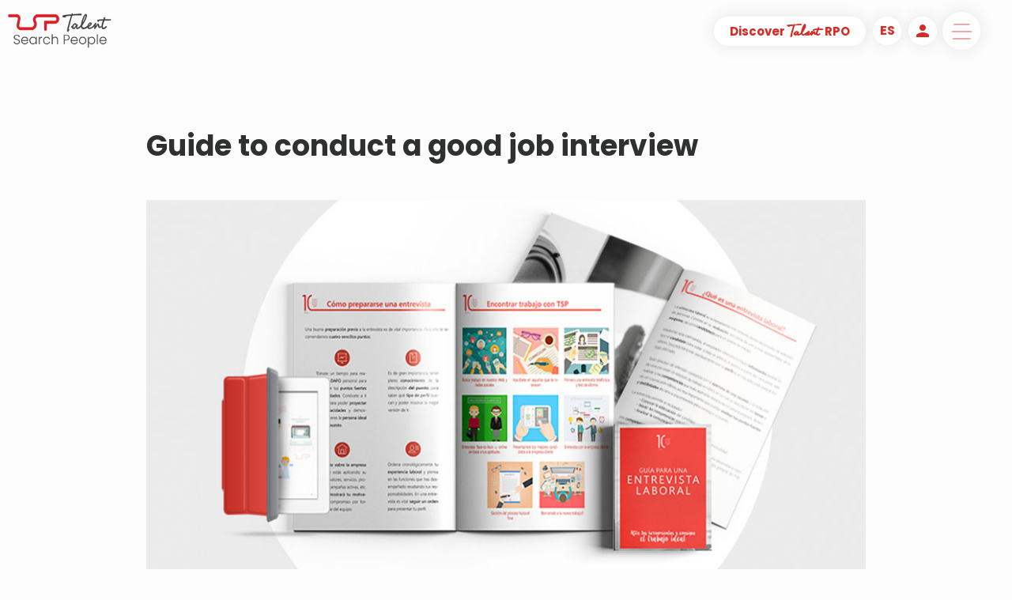

--- FILE ---
content_type: text/html; charset=UTF-8
request_url: https://talentsearchpeople.com/en/guide-to-conduct-a-good-job-interview/
body_size: 6729
content:
<!DOCTYPE html>
<html prefix="og: http://ogp.me/ns#" lang="en">
  <head>
    <meta charset="utf-8">
    <meta http-equiv="X-UA-Compatible" content="IE=edge">
<meta name="viewport" content="width=device-width, initial-scale=1, maximum-scale=1, user-scalable=0">
<meta name="title" content="Guías" />
<meta name="description" content="Guías de recursos humanos que te ayudarán a encontrar empleo o hacer frente a una entrevista de trabajo con éxito." />
<meta name="keywords" content="" />
<meta name="robots" content="index, follow" />

<title>Guías</title>

<meta name="image_src" content="https://talentsearchpeople.com/inc/images/talent-search-people.jpg" />
<meta name="image_url" content="https://talentsearchpeople.com/inc/images/talent-search-people.jpg" />

<meta property="og:site_name" content="Talent Search People" />
<meta property="og:title" content="Guías" />
<meta property="og:url" content="https://talentsearchpeople.com/en/guide-to-conduct-a-good-job-interview/" />
<meta property="og:description" content="Guías de recursos humanos que te ayudarán a encontrar empleo o hacer frente a una entrevista de trabajo con éxito." />
<meta property="og:type" content="website" />
<meta property="og:locale" content="en_US" />
<meta property="og:image" content="https://talentsearchpeople.com/inc/images/talent-search-people-fbshare.jpg" /><meta property="og:image:alt" content="Guías" />

<!-- Twitter Card data -->
<meta name="twitter:card" content="summary">
<meta name="twitter:url" content="https://talentsearchpeople.com/en/guide-to-conduct-a-good-job-interview/">
<meta name="twitter:title" content="Guías">
<meta name="twitter:description" content="Guías de recursos humanos que te ayudarán a encontrar empleo o hacer frente a una entrevista de trabajo con éxito.">
<meta name="twitter:image" content="https://talentsearchpeople.com/inc/images/talent-search-people-big.jpg">

<!-- Schema.org markup for Google+ -->
<meta itemprop="name" content="Guías" />
<meta itemprop="description" content="Guías de recursos humanos que te ayudarán a encontrar empleo o hacer frente a una entrevista de trabajo con éxito." />
<meta itemprop="image" content="https://talentsearchpeople.com/inc/images/talent-search-people-big.jpg" />

	<link rel="stylesheet" href="https://talentsearchpeople.com/inc/css/custom.css?=1768816165">
    <link rel="stylesheet" href="https://fonts.googleapis.com/css?family=Poppins:400,700&display=swap"> 
	
    <!-- Bootstrap -->
    <link href="https://talentsearchpeople.com/inc/css/bootstrap.min.css" rel="stylesheet">
	<link rel="stylesheet" href="https://fonts.googleapis.com/icon?family=Material+Icons">
	
    <!-- HTML5 shim and Respond.js for IE8 support of HTML5 elements and media queries -->
    <!-- WARNING: Respond.js doesn't work if you view the page via file:// -->
    <!--[if lt IE 9]>
      <script src="https://oss.maxcdn.com/html5shiv/3.7.3/html5shiv.min.js"></script>
      <script src="https://oss.maxcdn.com/respond/1.4.2/respond.min.js"></script>
    <![endif]-->
	   
	
    <link rel="stylesheet" href="https://fonts.googleapis.com/css?family=Mr+Dafoe|Yellowtail&display=swap"> 

<link rel="shortcut icon" href="https://talentsearchpeople.com/inc/favicon/favicon.ico" />
<link rel="apple-touch-icon" sizes="57x57" href="https://talentsearchpeople.com/inc/favicon/apple-icon-57x57.png">
<link rel="apple-touch-icon" sizes="60x60" href="https://talentsearchpeople.com/inc/favicon/apple-icon-60x60.png">
<link rel="apple-touch-icon" sizes="72x72" href="https://talentsearchpeople.com/inc/favicon/apple-icon-72x72.png">
<link rel="apple-touch-icon" sizes="76x76" href="https://talentsearchpeople.com/inc/favicon/apple-icon-76x76.png">
<link rel="apple-touch-icon" sizes="114x114" href="https://talentsearchpeople.com/inc/favicon/apple-icon-114x114.png">
<link rel="apple-touch-icon" sizes="120x120" href="https://talentsearchpeople.com/inc/favicon/apple-icon-120x120.png">
<link rel="apple-touch-icon" sizes="144x144" href="https://talentsearchpeople.com/inc/favicon/apple-icon-144x144.png">
<link rel="apple-touch-icon" sizes="152x152" href="https://talentsearchpeople.com/inc/favicon/apple-icon-152x152.png">
<link rel="apple-touch-icon" sizes="180x180" href="https://talentsearchpeople.com/inc/favicon/apple-icon-180x180.png">
<link rel="icon" type="image/png" sizes="192x192" href="https://talentsearchpeople.com/inc/favicon/android-icon-192x192.png">
<link rel="icon" type="image/png" sizes="32x32" href="https://talentsearchpeople.com/inc/favicon/favicon-32x32.png">
<link rel="icon" type="image/png" sizes="96x96" href="https://talentsearchpeople.com/inc/favicon/favicon-96x96.png">
<link rel="icon" type="image/png" sizes="16x16" href="https://talentsearchpeople.com/inc/favicon/favicon-16x16.png">

<link rel="manifest" href="https://talentsearchpeople.com/inc/favicon/manifest.json">
<meta name="msvalidate.01" content="A7243F79BA0C97FD3A9E08184FAD30E7" />
<meta name="msapplication-TileColor" content="#ffffff">
<meta name="msapplication-TileImage" content="https://talentsearchpeople.com/inc/favicon/ms-icon-144x144.png">
<meta name="theme-color" content="#ffffff">
<meta http-equiv="x-dns-prefetch-control" content="on">
<link rel="dns-prefetch" href="//fonts.googleapis.com" />
<link rel="dns-prefetch" href="//fonts.gstatic.com" />
<link rel="dns-prefetch" href="//www.gstatic.com" />
<link rel="dns-prefetch" href="//www.google-analytics.com">
<link rel="dns-prefetch" href="//www.google.com">
<link rel="dns-prefetch" href="//www.google.se">
<link rel="dns-prefetch" href="//www.facebook.com" />
<link rel="dns-prefetch" href="//connect.facebook.net" />

	
	
<link rel="canonical" href="https://talentsearchpeople.com/en/guide-to-conduct-a-good-job-interview/">
<link rel="alternate" href="https://talentsearchpeople.com/es/guia-moving-to-portugal/" hreflang="es-ES" />
	<link rel="alternate" href="https://talentsearchpeople.com/en/guide-to-conduct-a-good-job-interview/" hreflang="en-ES" />    <!--<script id="cookieyes" type="text/javascript" src="https://talentsearchpeople.com/inc/js/cookieyes.min.js"></script>-->

	<!-- Start cookieyes banner -->
	<script id="cookieyes" type="text/javascript" src="https://cdn-cookieyes.com/client_data/8fb0da93a130a533f2fd2020/script.js"></script>
	<!-- End cookieyes banner -->

<!-- Google tag (gtag.js) -->
<script async src="https://www.googletagmanager.com/gtag/js?id=G-XTPSB2Y2T9"></script>
<script>
  window.dataLayer = window.dataLayer || [];
  function gtag(){dataLayer.push(arguments);}
  gtag('js', new Date());

  gtag('config', 'G-XTPSB2Y2T9');
</script>

<!-- Google tag (gtag.js) -->
<script async src="https://www.googletagmanager.com/gtag/js?id=UA-546181-1"></script>
<script>
  window.dataLayer = window.dataLayer || [];
  function gtag(){dataLayer.push(arguments);}
  gtag('js', new Date());

  gtag('config', 'UA-546181-1');
</script>

<!-- Google tag (gtag.js) -->
<script async src="https://www.googletagmanager.com/gtag/js?id=AW-1067086007"></script>
<script>
  window.dataLayer = window.dataLayer || [];
  function gtag(){dataLayer.push(arguments);}
  gtag('js', new Date());
  gtag('config', 'AW-1067086007');
</script>

	  
<script>
!function (w, d, t) {
  w.TiktokAnalyticsObject=t;var ttq=w[t]=w[t]||[];ttq.methods=["page","track","identify","instances","debug","on","off","once","ready","alias","group","enableCookie","disableCookie"],ttq.setAndDefer=function(t,e){t[e]=function(){t.push([e].concat(Array.prototype.slice.call(arguments,0)))}};for(var i=0;i<ttq.methods.length;i++)ttq.setAndDefer(ttq,ttq.methods[i]);ttq.instance=function(t){for(var e=ttq._i[t]||[],n=0;n<ttq.methods.length;n++)ttq.setAndDefer(e,ttq.methods[n]);return e},ttq.load=function(e,n){var i="https://analytics.tiktok.com/i18n/pixel/events.js";ttq._i=ttq._i||{},ttq._i[e]=[],ttq._i[e]._u=i,ttq._t=ttq._t||{},ttq._t[e]=+new Date,ttq._o=ttq._o||{},ttq._o[e]=n||{};var o=document.createElement("script");o.type="text/javascript",o.async=!0,o.src=i+"?sdkid="+e+"&lib="+t;var a=document.getElementsByTagName("script")[0];a.parentNode.insertBefore(o,a)};

  ttq.load('C89QHGJA1SKTB42PT9MG');
  ttq.page();
}(window, document, 'ttq');
</script>
</head>
<body>
<!-- header home -->


  <!-- header trabajo -->


<!-- header talento breakfast -->


  
  
<!-- header talento breakfast -->


  
  
<!-- header talento afterworkt -->


<!-- header talento  -->


<!-- header talentos -->






    

  
  
 
 
<header id="header-container" class="site-header show-on-scroll cd-auto-hide-header">
	<div class="content-header">
		<div class="logo-container">
			<a href="/" class="custom-logo-link" rel="home">
				<img id="logoweb" src="/inc/media/logo-tsp.png" class="custom-logo" alt="TSP"  sizes="(max-width: 600px) 100vw, 600px" width="600" height="276">
			</a>
		</div><!-- logo-container -->
		<div class="fixed-buttons">
			<div class="button-empresa">
				<a href="/en/rpo/" class="button white-button border-button box-shadow-content">Discover <span class='talent-font'>Talent</span> RPO</a>
			</div>
			<div class="nav-content fixed-content">
			<div class="idioma-web nav-content" id="idioma-out"><a href="/en/my-account"><i class="material-icons w3-large" style="color:#D52D26;padding-top:5px">person</i></a></div>
				<div class="mytsp-web nav-content" id="idioma-out"><a href="https://talentsearchpeople.com/es/guia-moving-to-portugal/"  alt="es" title="es"><span>es</span></a></div>
				
				<nav id="site-navigation" class="main-navigation cd-primary-nav ">
					<button onclick="openMenu();" class="menu-toggle" id="button-nav-menu" aria-controls="primary-menu" aria-expanded="false">
						<div class="icono-menu"></div>
					</button>
				</nav><!-- #site-navigation -->
			</div>  
		</div>
	</div>
</header><!-- #masthead -->

     
<div id="primary-menu">
	<div class="menu-header-content">
		<div class="content-header">
			<div class="logo-container">
				<a href="/" class="custom-logo-link" rel="home">
					<img id="logoweb" src="/inc/media/logo-white.png" class="custom-logo" alt="TSP"  sizes="(max-width: 600px) 100vw, 600px" width="600" height="276">
				</a>
			</div><!-- logo-container -->
			<div class="botones-menu-header">
			<div class="button-empresa" id="idioma-out">
				<a href="/en/rpo/" class="button white-button border-button box-shadow-content">Discover <span class='talent-font'>Talent</span> RPO</a>
			</div>
				<div class="idioma-web nav-content">
		<a href="/en/my-account"><i class="material-icons w3-large" style="color:#D52D26;padding-top:5px">person</i></a>
		</div>
<div class="mytsp-web nav-content"><a href="https://talentsearchpeople.com/es/guia-moving-to-portugal/"  alt="es" title="es"><span>es</span></a></div>

    <nav id="site-navigation" class="nav-content main-navigation cd-primary-nav ">
      <button onclick="openMenu();" class="menu-toggle" aria-controls="primary-menu" aria-expanded="false"><div class="icono-cerrar"></div></button>
    </nav>
</div>
<!-- #site-navigation -->  </div>

    <div class="menu-content">
    <ul>
<li><a href="https://talentsearchpeople.com/en/looking-for-talent/" title="Looking for Talent">Looking for Talent</a></li><li><a href="https://talentsearchpeople.com/en/looking-for-job/" title="Looking for job">Looking for job</a></li><li><a href="https://talentsearchpeople.com/en/my-account/" title="My Account">My Account</a></li><li><a href="https://talentsearchpeople.com/en/get-to-know-us/" title="Get to know us ">Get to know us </a></li><li><a href="https://talentsearchpeople.com/en/our-news/" title="Our news">Our news</a></li><li><a href="https://talentsearchpeople.com/en/events/" title="Events ">Events </a></li><li><a href="https://talentsearchpeople.com/en/contact-us/" title="Contact us">Contact us</a></li>    </ul>
</div>
    <div id="social-share-content" class="col-lg-12 col-md-12 col-sm-12 col-xs-12">
	<div class="social-links">
		<div class="linkedin item-red item-rs  red-menu">
			<a href="https://www.linkedin.com/company/talent-search-people"><div class="icono icono-linkedin-r"></div></a>
		</div>
		<div class="instagram item-red item-rs red-menu">
			<a href="https://www.instagram.com/talentsearchpeople/"><div class="icono icono-instagram-r"></div></a>
		</div>
		<div class="facebook item-red item-rs red-menu">
			<a href="https://www.facebook.com/TalentSearchPeopleSpain"><div class="icono icono-facebook-r"></div></a>
		</div>
		<div class="youtube item-red item-rs red-menu">
			<a href="https://www.youtube.com/user/tspspain"><div class="icono icono-youtube-r"></div></a>
		</div>
		<div class="twitter item-red item-rs red-menu">
			<a href="https://www.twitter.com/Work_In_Spain"><div class="icono icono-twitter-r"></div></a>
		</div>
	</div>
</div>
<a href="/en/company-contact/" class="empresa-header"> 
	<div class=" empresa-menu bloque-empresa">
        <div class="enlace-empresa">
          <span>Discover <span class='talent-font'>Talent</span> RPO</span>
        </div>
      </div>
</a>
  </div>
  
  <div id="close-menu"></div>
  
	</div>
</div>
  <div class="full-container container-fluid">
<div class="page-basic page-container page-container-guia">
<div class="row content content-container">
<div class="info-guia col-lg-12">
<div class="max-content">
<div id="page-title">
<h1 class="page-title  titulo-separador titulo-separador-p">Guide to conduct a good job interview</h1>
</div>

<div class="imagen-principal imagen-principal-guia"><img src="/inc/media/bg-guia-entrevista.jpg" /></div>

<div class="intro-guia">
<p>Download for free our &quot;Guide for a job interview&quot;, where you will find all the information to overcome any job interview. Register in the form and we will contact you to receive your super guide. You will be the ideal candidate!</p>
</div>
</div>

<div class="registro-content">
<h2 class="titulo-separador titulo-separador-p">Sign up to receive the study</h2>
<div class="box-shadow-content">

	<form action="" id="formulario-empresa">

			<p class="messages"></p>
		<input id="price" name="price" type="hidden" />
  		<input type="hidden" name="guide" value="guide-to-conduct-a-good-job-interview">
		
		<div class="input-content-form">
			<div class="form-group">
				<label class="control-label" for="nombre">Contact person:</label>
				<input type="text" id="nombre" name="nombre" placeholder="Name of the contact person" required="required">
			</div>
		</div>

		<div class="input-content-form">
			<div class="form-group">
				<label class="control-label" for="email">Email address:</label>
				<input type="email" id="email" name="email" placeholder="Mail address" required="required">
			</div>
		</div>

		<div class="checkbox-content">
				<div class="form-group">
					<label class="control-label acepto-terms-input">
						<input type="checkbox" id="acepto-terms" name="acepto-terms" required="required">
						I accept the <a href='/en/terms-and-conditions/' target=\_blank\>terms and conditions</a></label>
				</div>
		</div>

		<input class="enviar-form pink-button button border-button" type="submit" id="submit" value="I want the report!">
		<p class="text-center">
			<br />
			<img src="/inc/media/loading.gif" alt="Loading" style="display:none" id="PleaseWait" />
		</p>
	</form>
</div></div>

<div class="enlaces-guia">
<div><a class="enlace-pink" href="/en/looking-for-job/">Find a job!</a></div>

<div><a class="enlace-pink" href="/en/company-contact/">Know all our services</a></div>
</div>
</div>
</div>
</div>
</div>
<script src="https://talentsearchpeople.com/inc/js/1.12.4/jquery.min.js"></script>

<!-- Include all compiled plugins (below), or include individual files as needed -->
<script src="https://talentsearchpeople.com/inc/js/bootstrap.min.js"></script>

<link rel="stylesheet" href="https://talentsearchpeople.com/inc/css/3.4.1/bootstrap.min.css">

<script src="https://talentsearchpeople.com/inc/js/3.4.1/jquery.min.js"></script>
<script src="https://talentsearchpeople.com/inc/js/3.4.1/bootstrap.min.js"></script>
<script src="https://talentsearchpeople.com/inc/js/custom-js.min.js"></script>
<script src="https://talentsearchpeople.com/inc/js/validator.min.js"></script>
	
	
	
<script type="text/javascript">
$(document).ready(function(){
	$("#Country").change(function(){
		 var country = $("#Country").val();
		 $.ajax({
			type:"post",
			url:"/mytsp/crxComboboxRegion.php",
			data:"Country="+country+"&Province=&Lng=en",
			cache:   false,
			success: function(data) {
			  $("#Region").html(data);
			}
		 });
	});
	
	$('input[type="file"]').change(function(e){
        var fileName = e.target.files[0].name;
		$(".candidate-cv-upload").text(fileName);
		document.getElementById('submittt').style.display = "";
    });
	
});
	
$(function() {
  $("#formulario-empresa").validator();
  $("#formulario-empresa").on("submit", function(e) {
    if (!e.isDefaultPrevented()) {
		document.getElementById('submit').style.display = "none";
		document.getElementById('PleaseWait').style.display = "";
      var url = "/inc/mail_contact.php?taal=en";
            $.ajax({
                type: "POST",
                url: url,
                data: $(this).serialize(),
                success: function (data){
                    var messageAlert = 'alert-' + data.type;
                    var messageText = data.message;
                    var alertBox = '<div class="alert ' + messageAlert + ' alert-dismissable"><button type="button" class="close" data-dismiss="alert" aria-hidden="true">&times;</button>' + messageText + '</div>';
                    
                    if (messageAlert && messageText) {
                        $('#formulario-empresa').find('.messages').html(alertBox);
                        $('#formulario-empresa')[0].reset();
                        $('.messages').delay(5000).fadeOut();
						document.getElementById('submit').style.display = "";
						document.getElementById('PleaseWait').style.display = "none";
                    }
			}
		});
      return false;
    }
  })
  
  
  $("#formulario-contact-candidato").validator();
  $("#formulario-contact-candidato").on("submit", function(e) {
    if (!e.isDefaultPrevented()) {
		document.getElementById('submit').style.display = "none";
		document.getElementById('PleaseWait').style.display = "";
      var url = "/inc/mail_contact.php?taal=en";
            $.ajax({
                type: "POST",
                url: url,
                data: $(this).serialize(),
                success: function (data){
                    var messageAlert = 'alert-' + data.type;
                    var messageText = data.message;
                    var alertBox = '<div class="alert ' + messageAlert + ' alert-dismissable"><button type="button" class="close" data-dismiss="alert" aria-hidden="true">&times;</button>' + messageText + '</div>';
                    
                    if (messageAlert && messageText) {
                        $('#formulario-contact-candidato').find('.messagesCandidato').html(alertBox);
                        $('#formulario-contact-candidato')[0].reset();
                        $('.messagesCandidato').delay(5000).fadeOut();
						document.getElementById('submit').style.display = "";
						document.getElementById('PleaseWait').style.display = "none";						
                    }
			}
		});
      return false;
    }
  })
  
  
  $("#formulario-contact-empresa").validator();
  $("#formulario-contact-empresa").on("submit", function(e) {
    if (!e.isDefaultPrevented()) {
		document.getElementById('submitE').style.display = "none";
		document.getElementById('PleaseWaitE').style.display = "";
      var url = "/inc/mail_contact.php?taal=en";
            $.ajax({
                type: "POST",
                url: url,
                data: $(this).serialize(),
                success: function (data){
                    var messageAlert = 'alert-' + data.type;
                    var messageText = data.message;
                    var alertBox = '<div class="alert ' + messageAlert + ' alert-dismissable"><button type="button" class="close" data-dismiss="alert" aria-hidden="true">&times;</button>' + messageText + '</div>';
                    
                    if (messageAlert && messageText) {
                        $('#formulario-contact-empresa').find('.messagesEmpresa').html(alertBox);
                        $('#formulario-contact-empresa')[0].reset();
                        $('.messagesEmpresa').delay(5000).fadeOut();
						document.getElementById('submitE').style.display = "";
						document.getElementById('PleaseWaitE').style.display = "none";
                    }
					
			}
		});
      return false;
    }
  })
  
  
  $("#formulario-password").validator();
  $("#formulario-password").on("submit", function(e) {
    if (!e.isDefaultPrevented()) {
	  document.getElementById('submit').style.display = "none";
	  document.getElementById('PleaseWait').style.display = "";
      var url = "/mytsp/crxChangeForgotPass.php?taal=en";
            $.ajax({
                type: "POST",
                url: url,
                data: $(this).serialize(),
                success: function (data){
                    var messageAlert = 'alert-' + data.type;
                    var messageText = data.message;
                    var messageValid = data.valid;
                    var alertBox = '<div class="alert ' + messageAlert + ' alert-dismissable"><button type="button" class="close" data-dismiss="alert" aria-hidden="true">&times;</button>' + messageText + '</div>';
                    
                    if (messageAlert && messageText) {
                        $('#formulario-password').find('.messages').html(alertBox);
                        $('.messages').delay(5000).fadeOut();
                    }
					
                    if (messageValid == 'Ok') {
						$("#slide").addClass("move-to-second");
						$("#slide").removeClass("move-to-first");
					}
				document.getElementById('submit').style.display = "";
				document.getElementById('PleaseWait').style.display = "none";
			}
		});
      return false;
    }
  })
  
  
  
  $("#formulario-newpassword").validator();
  $("#formulario-newpassword").on("submit", function(e) {
    if (!e.isDefaultPrevented()) {
	  document.getElementById('submitt').style.display = "none";
	  document.getElementById('PleaseWaitt').style.display = "";
      var url = "/mytsp/crxChangeForgotPass.php?taal=en";
            $.ajax({
                type: "POST",
                url: url,
                data: $(this).serialize(),
                success: function (data){
                    var messageAlert = 'alert-' + data.type;
                    var messageText = data.message;
                    var messageValid = data.valid;
                    var alertBox = '<div class="alert ' + messageAlert + ' alert-dismissable"><button type="button" class="close" data-dismiss="alert" aria-hidden="true">&times;</button>' + messageText + '</div>';
                    
                    if (messageAlert && messageText) {
                        $('#formulario-newpassword').find('.messages').html(alertBox);
                        $('.messages').delay(5000).fadeOut();
                    }
					
                    if (messageValid == 'Ok') {
						document.getElementById('loginbutt').style.display = "";
						document.getElementById('submitt').style.display = "none";
						document.getElementById('PleaseWaitt').style.display = "none";
						document.getElementById('backbutt').style.display = "none";
						document.getElementById('NewPass1').style.display = "none";
						document.getElementById('NewPass2').style.display = "none";
					}
					else {
						document.getElementById('submitt').style.display = "";
						document.getElementById('PleaseWaitt').style.display = "none";
					}
				}
		});
      return false;
    }
  })
  
  
  $("#formulario-login").validator();
  $("#formulario-login").on("submit", function(e) {
    if (!e.isDefaultPrevented()) {
	  document.getElementById('submit').style.display = "none";
	  document.getElementById('PleaseWait').style.display = "";
      var url = "/mytsp/crxLogin.php?taal=en";
            $.ajax({
                type: "POST",
                url: url,
                data: $(this).serialize(),
                success: function (data){
                    var messageAlert = 'alert-' + data.type;
                    var messageText = data.message;
                    var messageValid = data.valid;
                    var alertBox = '<div class="alert ' + messageAlert + ' alert-dismissable"><button type="button" class="close" data-dismiss="alert" aria-hidden="true">&times;</button>' + messageText + '</div>';
                    
                    if (messageAlert && messageText) {
                        $('#formulario-login').find('.messages').html(alertBox);
                    }
					
                    if (messageValid == 'Ok') {
						document.getElementById('loginFormA').style.display = "none";
						document.getElementById('loginFormB').style.display = "none";
					}
					else {
						document.getElementById('submit').style.display = "";
						document.getElementById('PleaseWait').style.display = "none";
					}
			}
		});
      return false;
    }
  })
  
  $("#formulario-registro").validator();
  $("#formulario-registro").on("submit", function(e) {
    if (!e.isDefaultPrevented()) {
		document.getElementById('submitt').style.display = "none";
		document.getElementById('PleaseWaitt').style.display = "";
		var url = "/mytsp/crxRegister.php?taal=en";
		var data = new FormData(this);

            $.ajax({
				type: 'POST',
                url: url,
                data: data,
				dataType: 'json',
				contentType: false,
				cache: false,
				processData:false,
                success: function (data){
					console.log(data);
                    var messageAlert = 'alert-' + data.type;
                    var messageText = data.message;
                    var messageValid = data.valid;
                    var alertBox = '<div class="alert ' + messageAlert + ' alert-dismissable"><button type="button" class="close" data-dismiss="alert" aria-hidden="true">&times;</button>' + messageText + '</div>';
                    
                    if (messageAlert && messageText) {
                        $('#formulario-registro').find('.messagesRegister').html(alertBox);
                        $('.messagesRegister').delay(5000).fadeOut();
                    }
					
                    if (messageValid == 'Ok') {
						document.getElementById('registerFormA').style.display = "none";
					}
					else {
						document.getElementById('submitt').style.display = "";
						document.getElementById('PleaseWaitt').style.display = "none";
					}
				}
			});
			return false;
		}
	})
	
	
  $("#formulario-mytsp-datos").validator();
  $("#formulario-mytsp-datos").on("submit", function(e) {
    if (!e.isDefaultPrevented()) {
		document.getElementById('submit').style.display = "none";
		document.getElementById('PleaseWait').style.display = "";
		var url = "/mytsp/crxPerfil.php?taal=en&employeeID=&userID=";
		var data = new FormData(this);

            $.ajax({
				type: 'POST',
                url: url,
                data: data,
				dataType: 'json',
				contentType: false,
				cache: false,
				processData:false,
                success: function (data){
					console.log(data);
                    var messageAlert = 'alert-' + data.type;
                    var messageText = data.message;
                    var messageValid = data.valid;
                    var alertBox = '<div class="alert ' + messageAlert + ' alert-dismissable"><button type="button" class="close" data-dismiss="alert" aria-hidden="true">&times;</button>' + messageText + '</div>';
                    
                    if (messageAlert && messageText) {
                        $('#first').find('.messagesPerfil').html(alertBox);
						document.getElementById('submit').style.display = "";
						document.getElementById('PleaseWait').style.display = "none";
                    }
				}
			});
			return false;
		}
	})
	
  
  
  
  $("#formulario-mytsp-languages").validator();
  $("#formulario-mytsp-languages").on("submit", function(e) {
    if (!e.isDefaultPrevented()) {
		document.getElementById('submitt').style.display = "none";
		document.getElementById('PleaseWaitt').style.display = "";
		var url = "/mytsp/crxLanguages.php?taal=en&employeeID=";
		var data = new FormData(this);

            $.ajax({
				type: 'POST',
                url: url,
                data: data,
				dataType: 'json',
				contentType: false,
				cache: false,
				processData:false,
                success: function (data){
					console.log(data);
                    var messageAlert = 'alert-' + data.type;
                    var messageText = data.message;
                    var messageValid = data.valid;
                    var alertBox = '<div class="alert ' + messageAlert + ' alert-dismissable"><button type="button" class="close" data-dismiss="alert" aria-hidden="true">&times;</button>' + messageText + '</div>';
                    
                    if (messageAlert && messageText) {
                        $('#second').find('.messagesLanguages').html(alertBox);
						document.getElementById('submitt').style.display = "";
						document.getElementById('PleaseWaitt').style.display = "none";
                    }
				}
			});
			return false;
		}
	})
	
  
  
  
  $("#formulario-mytsp-cv").validator();
  $("#formulario-mytsp-cv").on("submit", function(e) {
    if (!e.isDefaultPrevented()) {
		document.getElementById('submittt').style.display = "none";
		document.getElementById('PleaseWaittt').style.display = "";
		var url = "/mytsp/crxCV.php?taal=en&employeeID=&userID=";
		var data = new FormData(this);

            $.ajax({
				type: 'POST',
                url: url,
                data: data,
				dataType: 'json',
				contentType: false,
				cache: false,
				processData:false,
                success: function (data){
					console.log(data);
                    var messageAlert = 'alert-' + data.type;
                    var messageText = data.message;
                    var messageValid = data.valid;
                    var messagenewcv = data.newcv;
                    var alertBox = '<div class="alert ' + messageAlert + ' alert-dismissable"><button type="button" class="close" data-dismiss="alert" aria-hidden="true">&times;</button>' + messageText + '</div>';
                    
                    if (messageAlert && messageText) {
                        $('#third').find('.messagesCV').html(alertBox);
                        $('#formulario-mytsp-cv')[0].reset();
						$('.no-cv-notificacion').html(messagenewcv);
						document.getElementById('submittt').style.display = "";
						document.getElementById('PleaseWaittt').style.display = "none";
                    }
				}
			});
			return false;
		}
	})
});
</script></div><!-- #content -->
	<footer id="footer" class="site-footer">
		<div class="site-info">
			<div class="footer-block">
				<div id="footer-content">
				<div class="content-footer-first col-lg-6 col-md-6 col-sm-12 col-xs-12">
					<a href="/" class="custom-logo-link" rel="home"><img id="logofooter" src="/inc/media/logo-footer.png" class="custom-logo" alt="TSP"  sizes="(max-width: 600px) 100vw, 600px" width="600" height="276"></a>
					<div class="redes-footer">
						<a href="https://www.linkedin.com/company/talent-search-people" class="linkedin red-footer" target="_blank"><div class="icono icono-linkedin"></div></a>

						<a href="https://www.instagram.com/talentsearchpeople/" class="instagram red-footer" target="_blank"><div class="icono icono-instagram"></div></a>

						<a href="https://www.facebook.com/TalentSearchPeopleSpain" class="facebook red-footer" target="_blank"><div class="icono icono-facebook"></div></a>

						<a href="https://www.youtube.com/user/tspspain" class="youtube red-footer" target="_blank"><div class="icono icono-youtube"></div></a>

						<!--<a href="https://www.twitter.com/Work_In_Spain" class="twitter red-footer" target="_blank"><div class="icono icono-twitter"></div></a>-->
					</div>
				</div>

				<div class="content-footer-last col-lg-6 col-md-6 col-sm-12 col-xs-12">
					<div class="contacto contacto-footer">
						<span>Barcelona</span>
						<a href="https://maps.app.goo.gl/uifPLCfN3NuPVnLE8" target="_blank">C/ de Galileu, 303 4a, 08028, Barcelona</a>
						<a href="tel:+34932310000">Tel. (+34) 93 231 00 00</a>
						<a href="mailto:info@talentsearchpeople.com">info@talentsearchpeople.com</a>
					</div>
					<div class="contacto contacto-footer">
						<span>Madrid</span>
						<a href="https://maps.app.goo.gl/vCyh3fQevRyrJWQK9" target="_blank">Calle San Bernardo 97-99 Piso 14-4, 28013 Madrid </a>
						<a href="tel:+3493915900431">Tel. (+34) 91 590 04 31</a>
						<a href="mailto:info@talentsearchpeople.com">info@talentsearchpeople.com</a>
					</div>
				</div>
</div>
<div id="copyright">
					<div class="copyright-content">
					<span class="num-agencia">TALENT SEARCH PEOPLE Placement agency Nº 9900000357</span><div class="links-politicas">
					<a href="https://talentsearchpeople.com/en/privacy-policy/" title="Privacy Policy" target="_blank">Privacy Policy</a> | <a href="https://talentsearchpeople.com/en/terms-and-conditions/" title="Terms and Conditions" target="_blank">Terms and Conditions</a>					</div>
					</div>
</div>
</div>
		</div>
	</footer>
</div>

<script src="https://unpkg.com/aos@2.3.1/dist/aos.js"></script>
 <script>
    AOS.init();
  </script>
<!-- Meta Pixel Code -->
<script>
!function(f,b,e,v,n,t,s)
{if(f.fbq)return;n=f.fbq=function(){n.callMethod?
n.callMethod.apply(n,arguments):n.queue.push(arguments)};
if(!f._fbq)f._fbq=n;n.push=n;n.loaded=!0;n.version='2.0';
n.queue=[];t=b.createElement(e);t.async=!0;
t.src=v;s=b.getElementsByTagName(e)[0];
s.parentNode.insertBefore(t,s)}(window, document,'script',
'https://connect.facebook.net/en_US/fbevents.js');
fbq('init', '1424156284275169');
fbq('track', 'PageView');
</script>
<noscript><img height="1" width="1" style="display:none"
src="https://www.facebook.com/tr?id=1424156284275169&ev=PageView&noscript=1"
/></noscript>
<!-- End Meta Pixel Code -->

<!-- Google tag (gtag.js) -->
<script async src="https://www.googletagmanager.com/gtag/js?id=AW-1067086007"></script>
<script>
  window.dataLayer = window.dataLayer || [];
  function gtag(){dataLayer.push(arguments);}
  gtag('js', new Date());

  gtag('config', 'AW-1067086007');
</script>

  </body>
</html>